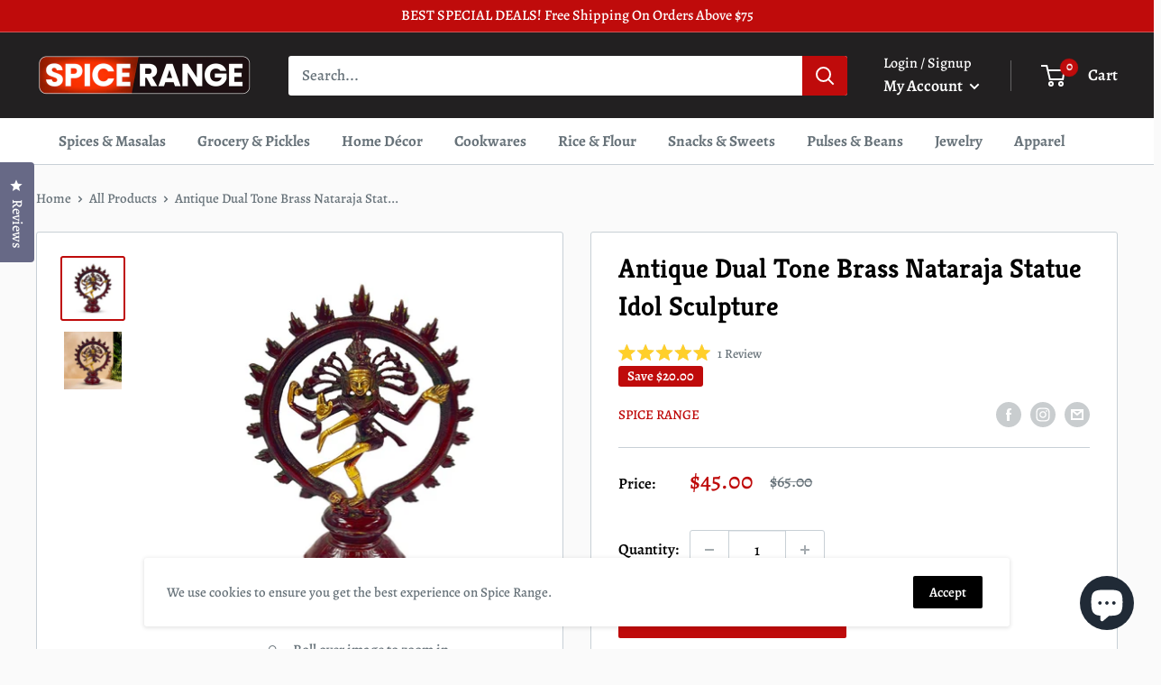

--- FILE ---
content_type: text/javascript
request_url: https://spicerange.com/cdn/shop/t/2/assets/custom.js?v=90373254691674712701619548747
body_size: -619
content:
//# sourceMappingURL=/cdn/shop/t/2/assets/custom.js.map?v=90373254691674712701619548747
